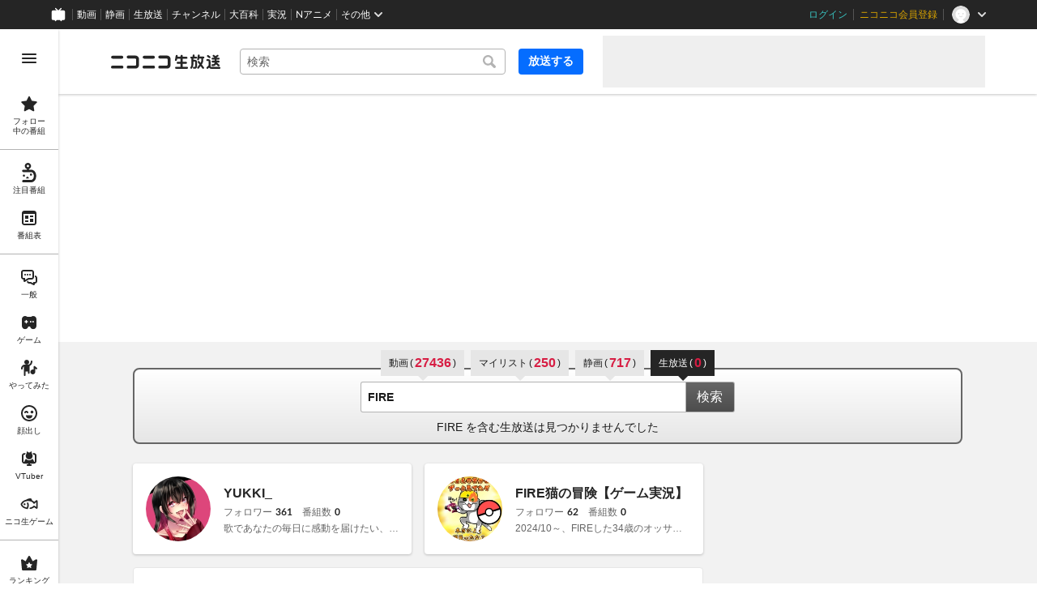

--- FILE ---
content_type: image/svg+xml
request_url: https://nicolive.cdn.nimg.jp/relive/party1-static/nicolive/item/adjuster_icon_white.959c7.svg
body_size: 2220
content:
<?xml version="1.0" encoding="UTF-8"?>
<svg viewBox="0 0 24 24" version="1.1" xmlns="http://www.w3.org/2000/svg" xmlns:xlink="http://www.w3.org/1999/xlink">
    <g stroke="none" stroke-width="1" fill="none" fill-rule="evenodd">
        <g transform="translate(4.000000, 3.000000)" fill="#ffffff">
            <path d="M7.4241,3.4477 C7.4001,3.5227 7.3731,3.5957 7.3371,3.6647 C7.3201,3.6997 7.3031,3.7327 7.2831,3.7657 C7.2421,3.8337 7.1941,3.8997 7.1431,3.9597 C7.1231,3.9837 7.1051,4.0087 7.0841,4.0317 C7.0071,4.1127 6.9231,4.1857 6.8301,4.2477 C6.5921,4.4067 6.3071,4.4997 6.0001,4.4997 C5.6931,4.4997 5.4081,4.4067 5.1701,4.2477 C5.0771,4.1857 4.9931,4.1127 4.9161,4.0317 C4.8941,4.0087 4.8771,3.9837 4.8571,3.9597 C4.8061,3.8997 4.7581,3.8337 4.7171,3.7657 C4.6971,3.7327 4.6801,3.6997 4.6631,3.6647 C4.6271,3.5957 4.6001,3.5227 4.5761,3.4477 C4.5651,3.4127 4.5521,3.3797 4.5441,3.3457 C4.5181,3.2347 4.5001,3.1187 4.5001,2.9997 C4.5001,2.8807 4.5181,2.7657 4.5441,2.6547 C4.5521,2.6197 4.5651,2.5867 4.5761,2.5527 C4.6001,2.4777 4.6271,2.4047 4.6631,2.3347 C4.6801,2.3007 4.6971,2.2677 4.7171,2.2347 C4.7581,2.1657 4.8061,2.1007 4.8571,2.0397 C4.8771,2.0167 4.8941,1.9917 4.9161,1.9687 C4.9931,1.8877 5.0771,1.8147 5.1701,1.7517 C5.4081,1.5937 5.6931,1.4997 6.0001,1.4997 C6.3071,1.4997 6.5921,1.5937 6.8301,1.7517 C6.9231,1.8147 7.0071,1.8877 7.0841,1.9687 C7.1051,1.9917 7.1231,2.0167 7.1431,2.0397 C7.1941,2.1007 7.2421,2.1657 7.2831,2.2347 C7.3031,2.2677 7.3201,2.3007 7.3371,2.3347 C7.3731,2.4047 7.4001,2.4777 7.4241,2.5527 C7.4351,2.5867 7.4481,2.6197 7.4561,2.6547 C7.4821,2.7657 7.5001,2.8807 7.5001,2.9997 C7.5001,3.1187 7.4821,3.2347 7.4561,3.3457 C7.4481,3.3797 7.4351,3.4127 7.4241,3.4477 Z M8.7201,1.7497 C8.2451,0.7197 7.2091,-0.0003 6.0001,-0.0003 C4.7911,-0.0003 3.7551,0.7197 3.2801,1.7497 L0.5001,1.7497 C0.2241,1.7497 0.0001,1.9737 0.0001,2.2497 L0.0001,3.7497 C0.0001,4.0267 0.2241,4.2497 0.5001,4.2497 L3.2801,4.2497 C3.7551,5.2807 4.7911,5.9997 6.0001,5.9997 C7.2091,5.9997 8.2451,5.2807 8.7201,4.2497 L15.5001,4.2497 C15.7761,4.2497 16.0001,4.0267 16.0001,3.7497 L16.0001,2.2497 C16.0001,1.9737 15.7761,1.7497 15.5001,1.7497 L8.7201,1.7497 Z"></path>
            <path d="M10.9164,10.031 C10.8944,10.009 10.8774,9.983 10.8574,9.96 C10.8054,9.899 10.7584,9.834 10.7174,9.766 C10.6974,9.732 10.6794,9.699 10.6624,9.665 C10.6274,9.596 10.5994,9.522 10.5754,9.447 C10.5654,9.413 10.5524,9.38 10.5444,9.346 C10.5174,9.234 10.5004,9.119 10.5004,9 C10.5004,8.881 10.5174,8.766 10.5444,8.654 C10.5524,8.62 10.5654,8.587 10.5754,8.553 C10.5994,8.477 10.6274,8.404 10.6624,8.335 C10.6794,8.301 10.6974,8.268 10.7174,8.234 C10.7584,8.166 10.8054,8.101 10.8574,8.04 C10.8774,8.017 10.8944,7.991 10.9164,7.969 C10.9934,7.888 11.0774,7.814 11.1704,7.752 C11.4084,7.594 11.6934,7.5 12.0004,7.5 C12.3064,7.5 12.5914,7.594 12.8294,7.752 C12.9224,7.814 13.0064,7.888 13.0844,7.969 C13.1054,7.991 13.1234,8.017 13.1424,8.04 C13.1944,8.101 13.2414,8.166 13.2824,8.234 C13.3024,8.268 13.3204,8.301 13.3374,8.335 C13.3724,8.404 13.4004,8.477 13.4244,8.553 C13.4354,8.587 13.4474,8.62 13.4564,8.654 C13.4824,8.766 13.5004,8.881 13.5004,9 C13.5004,9.119 13.4824,9.234 13.4564,9.346 C13.4474,9.38 13.4354,9.413 13.4244,9.447 C13.4004,9.522 13.3724,9.596 13.3374,9.665 C13.3204,9.699 13.3024,9.732 13.2824,9.766 C13.2414,9.834 13.1944,9.899 13.1424,9.96 C13.1234,9.983 13.1054,10.009 13.0844,10.031 C13.0064,10.112 12.9224,10.186 12.8294,10.248 C12.5914,10.406 12.3064,10.5 12.0004,10.5 C11.6934,10.5 11.4084,10.406 11.1704,10.248 C11.0774,10.186 10.9934,10.112 10.9164,10.031 Z M14.7194,7.75 C14.2444,6.72 13.2094,6 12.0004,6 C10.7914,6 9.7554,6.72 9.2804,7.75 L0.5004,7.75 C0.2234,7.75 0.0004,7.974 0.0004,8.25 L0.0004,9.75 C0.0004,10.026 0.2234,10.25 0.5004,10.25 L9.2804,10.25 C9.7554,11.28 10.7914,12 12.0004,12 C13.2094,12 14.2444,11.28 14.7194,10.25 L15.5004,10.25 C15.7764,10.25 16.0004,10.026 16.0004,9.75 L16.0004,8.25 C16.0004,7.974 15.7764,7.75 15.5004,7.75 L14.7194,7.75 Z"></path>
            <path d="M9.4241,15.4477 C9.4001,15.5227 9.3731,15.5957 9.3371,15.6647 C9.3201,15.6997 9.3031,15.7327 9.2831,15.7657 C9.2421,15.8337 9.1941,15.8997 9.1431,15.9597 C9.1231,15.9837 9.1051,16.0087 9.0841,16.0317 C9.0071,16.1127 8.9231,16.1857 8.8301,16.2477 C8.5921,16.4067 8.3071,16.4997 8.0001,16.4997 C7.6931,16.4997 7.4081,16.4067 7.1701,16.2477 C7.0771,16.1857 6.9931,16.1127 6.9161,16.0317 C6.8941,16.0087 6.8771,15.9837 6.8571,15.9597 C6.8061,15.8997 6.7581,15.8337 6.7171,15.7657 C6.6971,15.7327 6.6801,15.6997 6.6631,15.6647 C6.6271,15.5957 6.6001,15.5227 6.5761,15.4477 C6.5651,15.4127 6.5521,15.3797 6.5441,15.3457 C6.5181,15.2347 6.5001,15.1187 6.5001,14.9997 C6.5001,14.8807 6.5181,14.7657 6.5441,14.6547 C6.5521,14.6197 6.5651,14.5867 6.5761,14.5527 C6.6001,14.4777 6.6271,14.4047 6.6631,14.3347 C6.6801,14.3007 6.6971,14.2677 6.7171,14.2347 C6.7581,14.1657 6.8061,14.1007 6.8571,14.0397 C6.8771,14.0167 6.8941,13.9917 6.9161,13.9687 C6.9931,13.8877 7.0771,13.8147 7.1701,13.7517 C7.4081,13.5937 7.6931,13.4997 8.0001,13.4997 C8.3071,13.4997 8.5921,13.5937 8.8301,13.7517 C8.9231,13.8147 9.0071,13.8877 9.0841,13.9687 C9.1051,13.9917 9.1231,14.0167 9.1431,14.0397 C9.1941,14.1007 9.2421,14.1657 9.2831,14.2347 C9.3031,14.2677 9.3201,14.3007 9.3371,14.3347 C9.3731,14.4047 9.4001,14.4777 9.4241,14.5527 C9.4351,14.5867 9.4481,14.6197 9.4561,14.6547 C9.4821,14.7657 9.5001,14.8807 9.5001,14.9997 C9.5001,15.1187 9.4821,15.2347 9.4561,15.3457 C9.4481,15.3797 9.4351,15.4127 9.4241,15.4477 Z M10.7201,13.7497 C10.2451,12.7197 9.2091,11.9997 8.0001,11.9997 C6.7911,11.9997 5.7551,12.7197 5.2801,13.7497 L0.5001,13.7497 C0.2241,13.7497 0.0001,13.9737 0.0001,14.2497 L0.0001,15.7497 C0.0001,16.0267 0.2241,16.2497 0.5001,16.2497 L5.2801,16.2497 C5.7551,17.2807 6.7911,17.9997 8.0001,17.9997 C9.2091,17.9997 10.2451,17.2807 10.7201,16.2497 L15.5001,16.2497 C15.7761,16.2497 16.0001,16.0267 16.0001,15.7497 L16.0001,14.2497 C16.0001,13.9737 15.7761,13.7497 15.5001,13.7497 L10.7201,13.7497 Z"></path>
        </g>
    </g>
</svg>
